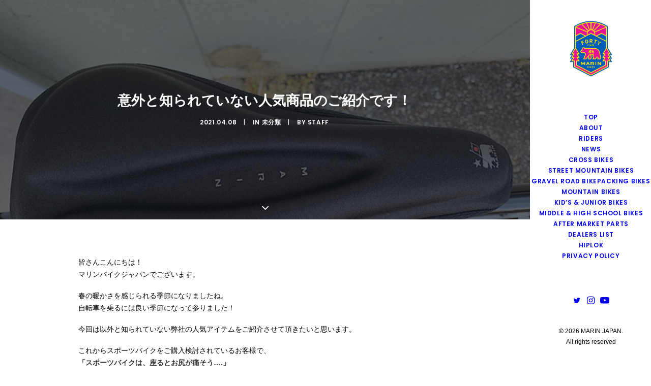

--- FILE ---
content_type: text/html; charset=UTF-8
request_url: http://marinbikesjapan.com/2021/04/08/%E4%BB%A5%E5%A4%96%E3%81%A8%E7%9F%A5%E3%82%89%E3%82%8C%E3%81%A6%E3%81%84%E3%81%AA%E3%81%84%E4%BA%BA%E6%B0%97%E5%95%86%E5%93%81%E3%81%AE%E3%81%94%E7%B4%B9%E4%BB%8B%E3%81%A7%E3%81%99%EF%BC%81/
body_size: 18175
content:
<!DOCTYPE html>
<html class="no-touch" lang="ja" xmlns="http://www.w3.org/1999/xhtml">
<head>
<meta http-equiv="Content-Type" content="text/html; charset=UTF-8">
<meta name="viewport" content="width=device-width, initial-scale=1">
<link rel="profile" href="http://gmpg.org/xfn/11">
<link rel="pingback" href="http://marinbikesjapan.com/xmlrpc.php">
<title>意外と知られていない人気商品のご紹介です！ &#8211; MARIN JAPAN</title>
<meta name='robots' content='max-image-preview:large' />
	<style>img:is([sizes="auto" i], [sizes^="auto," i]) { contain-intrinsic-size: 3000px 1500px }</style>
	<link rel='dns-prefetch' href='//webfonts.xserver.jp' />
<link rel='dns-prefetch' href='//www.googletagmanager.com' />
<link rel='dns-prefetch' href='//fonts.googleapis.com' />
<link rel='dns-prefetch' href='//maxcdn.bootstrapcdn.com' />
<link rel="alternate" type="application/rss+xml" title="MARIN JAPAN &raquo; フィード" href="https://marinbikesjapan.com/feed/" />
<link rel="alternate" type="application/rss+xml" title="MARIN JAPAN &raquo; コメントフィード" href="https://marinbikesjapan.com/comments/feed/" />
<link rel="alternate" type="application/rss+xml" title="MARIN JAPAN &raquo; 意外と知られていない人気商品のご紹介です！ のコメントのフィード" href="https://marinbikesjapan.com/2021/04/08/%e4%bb%a5%e5%a4%96%e3%81%a8%e7%9f%a5%e3%82%89%e3%82%8c%e3%81%a6%e3%81%84%e3%81%aa%e3%81%84%e4%ba%ba%e6%b0%97%e5%95%86%e5%93%81%e3%81%ae%e3%81%94%e7%b4%b9%e4%bb%8b%e3%81%a7%e3%81%99%ef%bc%81/feed/" />
<script type="text/javascript">
/* <![CDATA[ */
window._wpemojiSettings = {"baseUrl":"https:\/\/s.w.org\/images\/core\/emoji\/15.0.3\/72x72\/","ext":".png","svgUrl":"https:\/\/s.w.org\/images\/core\/emoji\/15.0.3\/svg\/","svgExt":".svg","source":{"concatemoji":"http:\/\/marinbikesjapan.com\/wp-includes\/js\/wp-emoji-release.min.js?ver=6.7.4"}};
/*! This file is auto-generated */
!function(i,n){var o,s,e;function c(e){try{var t={supportTests:e,timestamp:(new Date).valueOf()};sessionStorage.setItem(o,JSON.stringify(t))}catch(e){}}function p(e,t,n){e.clearRect(0,0,e.canvas.width,e.canvas.height),e.fillText(t,0,0);var t=new Uint32Array(e.getImageData(0,0,e.canvas.width,e.canvas.height).data),r=(e.clearRect(0,0,e.canvas.width,e.canvas.height),e.fillText(n,0,0),new Uint32Array(e.getImageData(0,0,e.canvas.width,e.canvas.height).data));return t.every(function(e,t){return e===r[t]})}function u(e,t,n){switch(t){case"flag":return n(e,"\ud83c\udff3\ufe0f\u200d\u26a7\ufe0f","\ud83c\udff3\ufe0f\u200b\u26a7\ufe0f")?!1:!n(e,"\ud83c\uddfa\ud83c\uddf3","\ud83c\uddfa\u200b\ud83c\uddf3")&&!n(e,"\ud83c\udff4\udb40\udc67\udb40\udc62\udb40\udc65\udb40\udc6e\udb40\udc67\udb40\udc7f","\ud83c\udff4\u200b\udb40\udc67\u200b\udb40\udc62\u200b\udb40\udc65\u200b\udb40\udc6e\u200b\udb40\udc67\u200b\udb40\udc7f");case"emoji":return!n(e,"\ud83d\udc26\u200d\u2b1b","\ud83d\udc26\u200b\u2b1b")}return!1}function f(e,t,n){var r="undefined"!=typeof WorkerGlobalScope&&self instanceof WorkerGlobalScope?new OffscreenCanvas(300,150):i.createElement("canvas"),a=r.getContext("2d",{willReadFrequently:!0}),o=(a.textBaseline="top",a.font="600 32px Arial",{});return e.forEach(function(e){o[e]=t(a,e,n)}),o}function t(e){var t=i.createElement("script");t.src=e,t.defer=!0,i.head.appendChild(t)}"undefined"!=typeof Promise&&(o="wpEmojiSettingsSupports",s=["flag","emoji"],n.supports={everything:!0,everythingExceptFlag:!0},e=new Promise(function(e){i.addEventListener("DOMContentLoaded",e,{once:!0})}),new Promise(function(t){var n=function(){try{var e=JSON.parse(sessionStorage.getItem(o));if("object"==typeof e&&"number"==typeof e.timestamp&&(new Date).valueOf()<e.timestamp+604800&&"object"==typeof e.supportTests)return e.supportTests}catch(e){}return null}();if(!n){if("undefined"!=typeof Worker&&"undefined"!=typeof OffscreenCanvas&&"undefined"!=typeof URL&&URL.createObjectURL&&"undefined"!=typeof Blob)try{var e="postMessage("+f.toString()+"("+[JSON.stringify(s),u.toString(),p.toString()].join(",")+"));",r=new Blob([e],{type:"text/javascript"}),a=new Worker(URL.createObjectURL(r),{name:"wpTestEmojiSupports"});return void(a.onmessage=function(e){c(n=e.data),a.terminate(),t(n)})}catch(e){}c(n=f(s,u,p))}t(n)}).then(function(e){for(var t in e)n.supports[t]=e[t],n.supports.everything=n.supports.everything&&n.supports[t],"flag"!==t&&(n.supports.everythingExceptFlag=n.supports.everythingExceptFlag&&n.supports[t]);n.supports.everythingExceptFlag=n.supports.everythingExceptFlag&&!n.supports.flag,n.DOMReady=!1,n.readyCallback=function(){n.DOMReady=!0}}).then(function(){return e}).then(function(){var e;n.supports.everything||(n.readyCallback(),(e=n.source||{}).concatemoji?t(e.concatemoji):e.wpemoji&&e.twemoji&&(t(e.twemoji),t(e.wpemoji)))}))}((window,document),window._wpemojiSettings);
/* ]]> */
</script>
<link rel='stylesheet' id='layerslider-css' href='http://marinbikesjapan.com/wp-content/plugins/LayerSlider/assets/static/layerslider/css/layerslider.css?ver=6.11.7' type='text/css' media='all' />
<style id='wp-emoji-styles-inline-css' type='text/css'>

	img.wp-smiley, img.emoji {
		display: inline !important;
		border: none !important;
		box-shadow: none !important;
		height: 1em !important;
		width: 1em !important;
		margin: 0 0.07em !important;
		vertical-align: -0.1em !important;
		background: none !important;
		padding: 0 !important;
	}
</style>
<link rel='stylesheet' id='wp-block-library-css' href='http://marinbikesjapan.com/wp-includes/css/dist/block-library/style.min.css?ver=6.7.4' type='text/css' media='all' />
<style id='classic-theme-styles-inline-css' type='text/css'>
/*! This file is auto-generated */
.wp-block-button__link{color:#fff;background-color:#32373c;border-radius:9999px;box-shadow:none;text-decoration:none;padding:calc(.667em + 2px) calc(1.333em + 2px);font-size:1.125em}.wp-block-file__button{background:#32373c;color:#fff;text-decoration:none}
</style>
<style id='global-styles-inline-css' type='text/css'>
:root{--wp--preset--aspect-ratio--square: 1;--wp--preset--aspect-ratio--4-3: 4/3;--wp--preset--aspect-ratio--3-4: 3/4;--wp--preset--aspect-ratio--3-2: 3/2;--wp--preset--aspect-ratio--2-3: 2/3;--wp--preset--aspect-ratio--16-9: 16/9;--wp--preset--aspect-ratio--9-16: 9/16;--wp--preset--color--black: #000000;--wp--preset--color--cyan-bluish-gray: #abb8c3;--wp--preset--color--white: #ffffff;--wp--preset--color--pale-pink: #f78da7;--wp--preset--color--vivid-red: #cf2e2e;--wp--preset--color--luminous-vivid-orange: #ff6900;--wp--preset--color--luminous-vivid-amber: #fcb900;--wp--preset--color--light-green-cyan: #7bdcb5;--wp--preset--color--vivid-green-cyan: #00d084;--wp--preset--color--pale-cyan-blue: #8ed1fc;--wp--preset--color--vivid-cyan-blue: #0693e3;--wp--preset--color--vivid-purple: #9b51e0;--wp--preset--gradient--vivid-cyan-blue-to-vivid-purple: linear-gradient(135deg,rgba(6,147,227,1) 0%,rgb(155,81,224) 100%);--wp--preset--gradient--light-green-cyan-to-vivid-green-cyan: linear-gradient(135deg,rgb(122,220,180) 0%,rgb(0,208,130) 100%);--wp--preset--gradient--luminous-vivid-amber-to-luminous-vivid-orange: linear-gradient(135deg,rgba(252,185,0,1) 0%,rgba(255,105,0,1) 100%);--wp--preset--gradient--luminous-vivid-orange-to-vivid-red: linear-gradient(135deg,rgba(255,105,0,1) 0%,rgb(207,46,46) 100%);--wp--preset--gradient--very-light-gray-to-cyan-bluish-gray: linear-gradient(135deg,rgb(238,238,238) 0%,rgb(169,184,195) 100%);--wp--preset--gradient--cool-to-warm-spectrum: linear-gradient(135deg,rgb(74,234,220) 0%,rgb(151,120,209) 20%,rgb(207,42,186) 40%,rgb(238,44,130) 60%,rgb(251,105,98) 80%,rgb(254,248,76) 100%);--wp--preset--gradient--blush-light-purple: linear-gradient(135deg,rgb(255,206,236) 0%,rgb(152,150,240) 100%);--wp--preset--gradient--blush-bordeaux: linear-gradient(135deg,rgb(254,205,165) 0%,rgb(254,45,45) 50%,rgb(107,0,62) 100%);--wp--preset--gradient--luminous-dusk: linear-gradient(135deg,rgb(255,203,112) 0%,rgb(199,81,192) 50%,rgb(65,88,208) 100%);--wp--preset--gradient--pale-ocean: linear-gradient(135deg,rgb(255,245,203) 0%,rgb(182,227,212) 50%,rgb(51,167,181) 100%);--wp--preset--gradient--electric-grass: linear-gradient(135deg,rgb(202,248,128) 0%,rgb(113,206,126) 100%);--wp--preset--gradient--midnight: linear-gradient(135deg,rgb(2,3,129) 0%,rgb(40,116,252) 100%);--wp--preset--font-size--small: 13px;--wp--preset--font-size--medium: 20px;--wp--preset--font-size--large: 36px;--wp--preset--font-size--x-large: 42px;--wp--preset--spacing--20: 0.44rem;--wp--preset--spacing--30: 0.67rem;--wp--preset--spacing--40: 1rem;--wp--preset--spacing--50: 1.5rem;--wp--preset--spacing--60: 2.25rem;--wp--preset--spacing--70: 3.38rem;--wp--preset--spacing--80: 5.06rem;--wp--preset--shadow--natural: 6px 6px 9px rgba(0, 0, 0, 0.2);--wp--preset--shadow--deep: 12px 12px 50px rgba(0, 0, 0, 0.4);--wp--preset--shadow--sharp: 6px 6px 0px rgba(0, 0, 0, 0.2);--wp--preset--shadow--outlined: 6px 6px 0px -3px rgba(255, 255, 255, 1), 6px 6px rgba(0, 0, 0, 1);--wp--preset--shadow--crisp: 6px 6px 0px rgba(0, 0, 0, 1);}:where(.is-layout-flex){gap: 0.5em;}:where(.is-layout-grid){gap: 0.5em;}body .is-layout-flex{display: flex;}.is-layout-flex{flex-wrap: wrap;align-items: center;}.is-layout-flex > :is(*, div){margin: 0;}body .is-layout-grid{display: grid;}.is-layout-grid > :is(*, div){margin: 0;}:where(.wp-block-columns.is-layout-flex){gap: 2em;}:where(.wp-block-columns.is-layout-grid){gap: 2em;}:where(.wp-block-post-template.is-layout-flex){gap: 1.25em;}:where(.wp-block-post-template.is-layout-grid){gap: 1.25em;}.has-black-color{color: var(--wp--preset--color--black) !important;}.has-cyan-bluish-gray-color{color: var(--wp--preset--color--cyan-bluish-gray) !important;}.has-white-color{color: var(--wp--preset--color--white) !important;}.has-pale-pink-color{color: var(--wp--preset--color--pale-pink) !important;}.has-vivid-red-color{color: var(--wp--preset--color--vivid-red) !important;}.has-luminous-vivid-orange-color{color: var(--wp--preset--color--luminous-vivid-orange) !important;}.has-luminous-vivid-amber-color{color: var(--wp--preset--color--luminous-vivid-amber) !important;}.has-light-green-cyan-color{color: var(--wp--preset--color--light-green-cyan) !important;}.has-vivid-green-cyan-color{color: var(--wp--preset--color--vivid-green-cyan) !important;}.has-pale-cyan-blue-color{color: var(--wp--preset--color--pale-cyan-blue) !important;}.has-vivid-cyan-blue-color{color: var(--wp--preset--color--vivid-cyan-blue) !important;}.has-vivid-purple-color{color: var(--wp--preset--color--vivid-purple) !important;}.has-black-background-color{background-color: var(--wp--preset--color--black) !important;}.has-cyan-bluish-gray-background-color{background-color: var(--wp--preset--color--cyan-bluish-gray) !important;}.has-white-background-color{background-color: var(--wp--preset--color--white) !important;}.has-pale-pink-background-color{background-color: var(--wp--preset--color--pale-pink) !important;}.has-vivid-red-background-color{background-color: var(--wp--preset--color--vivid-red) !important;}.has-luminous-vivid-orange-background-color{background-color: var(--wp--preset--color--luminous-vivid-orange) !important;}.has-luminous-vivid-amber-background-color{background-color: var(--wp--preset--color--luminous-vivid-amber) !important;}.has-light-green-cyan-background-color{background-color: var(--wp--preset--color--light-green-cyan) !important;}.has-vivid-green-cyan-background-color{background-color: var(--wp--preset--color--vivid-green-cyan) !important;}.has-pale-cyan-blue-background-color{background-color: var(--wp--preset--color--pale-cyan-blue) !important;}.has-vivid-cyan-blue-background-color{background-color: var(--wp--preset--color--vivid-cyan-blue) !important;}.has-vivid-purple-background-color{background-color: var(--wp--preset--color--vivid-purple) !important;}.has-black-border-color{border-color: var(--wp--preset--color--black) !important;}.has-cyan-bluish-gray-border-color{border-color: var(--wp--preset--color--cyan-bluish-gray) !important;}.has-white-border-color{border-color: var(--wp--preset--color--white) !important;}.has-pale-pink-border-color{border-color: var(--wp--preset--color--pale-pink) !important;}.has-vivid-red-border-color{border-color: var(--wp--preset--color--vivid-red) !important;}.has-luminous-vivid-orange-border-color{border-color: var(--wp--preset--color--luminous-vivid-orange) !important;}.has-luminous-vivid-amber-border-color{border-color: var(--wp--preset--color--luminous-vivid-amber) !important;}.has-light-green-cyan-border-color{border-color: var(--wp--preset--color--light-green-cyan) !important;}.has-vivid-green-cyan-border-color{border-color: var(--wp--preset--color--vivid-green-cyan) !important;}.has-pale-cyan-blue-border-color{border-color: var(--wp--preset--color--pale-cyan-blue) !important;}.has-vivid-cyan-blue-border-color{border-color: var(--wp--preset--color--vivid-cyan-blue) !important;}.has-vivid-purple-border-color{border-color: var(--wp--preset--color--vivid-purple) !important;}.has-vivid-cyan-blue-to-vivid-purple-gradient-background{background: var(--wp--preset--gradient--vivid-cyan-blue-to-vivid-purple) !important;}.has-light-green-cyan-to-vivid-green-cyan-gradient-background{background: var(--wp--preset--gradient--light-green-cyan-to-vivid-green-cyan) !important;}.has-luminous-vivid-amber-to-luminous-vivid-orange-gradient-background{background: var(--wp--preset--gradient--luminous-vivid-amber-to-luminous-vivid-orange) !important;}.has-luminous-vivid-orange-to-vivid-red-gradient-background{background: var(--wp--preset--gradient--luminous-vivid-orange-to-vivid-red) !important;}.has-very-light-gray-to-cyan-bluish-gray-gradient-background{background: var(--wp--preset--gradient--very-light-gray-to-cyan-bluish-gray) !important;}.has-cool-to-warm-spectrum-gradient-background{background: var(--wp--preset--gradient--cool-to-warm-spectrum) !important;}.has-blush-light-purple-gradient-background{background: var(--wp--preset--gradient--blush-light-purple) !important;}.has-blush-bordeaux-gradient-background{background: var(--wp--preset--gradient--blush-bordeaux) !important;}.has-luminous-dusk-gradient-background{background: var(--wp--preset--gradient--luminous-dusk) !important;}.has-pale-ocean-gradient-background{background: var(--wp--preset--gradient--pale-ocean) !important;}.has-electric-grass-gradient-background{background: var(--wp--preset--gradient--electric-grass) !important;}.has-midnight-gradient-background{background: var(--wp--preset--gradient--midnight) !important;}.has-small-font-size{font-size: var(--wp--preset--font-size--small) !important;}.has-medium-font-size{font-size: var(--wp--preset--font-size--medium) !important;}.has-large-font-size{font-size: var(--wp--preset--font-size--large) !important;}.has-x-large-font-size{font-size: var(--wp--preset--font-size--x-large) !important;}
:where(.wp-block-post-template.is-layout-flex){gap: 1.25em;}:where(.wp-block-post-template.is-layout-grid){gap: 1.25em;}
:where(.wp-block-columns.is-layout-flex){gap: 2em;}:where(.wp-block-columns.is-layout-grid){gap: 2em;}
:root :where(.wp-block-pullquote){font-size: 1.5em;line-height: 1.6;}
</style>
<link rel='stylesheet' id='contact-form-7-css' href='http://marinbikesjapan.com/wp-content/plugins/contact-form-7/includes/css/styles.css?ver=6.1.3' type='text/css' media='all' />
<link rel='stylesheet' id='uncodefont-google-css' href='//fonts.googleapis.com/css?family=Poppins%3A300%2Cregular%2C500%2C600%2C700&#038;subset=devanagari%2Clatin-ext&#038;ver=2.10.2' type='text/css' media='all' />
<link rel='stylesheet' id='uncode-privacy-css' href='http://marinbikesjapan.com/wp-content/plugins/uncode-privacy/assets/css/uncode-privacy-public.css?ver=2.2.7' type='text/css' media='all' />
<link rel='stylesheet' id='whats-new-style-css' href='http://marinbikesjapan.com/wp-content/plugins/whats-new-genarator/whats-new.css?ver=2.0.2' type='text/css' media='all' />
<link rel='stylesheet' id='spam-protect-for-contact-form7-css' href='http://marinbikesjapan.com/wp-content/plugins/wp-contact-form-7-spam-blocker/frontend/css/spam-protect-for-contact-form7.css?ver=1.0.0' type='text/css' media='all' />
<link rel='stylesheet' id='cff-css' href='http://marinbikesjapan.com/wp-content/plugins/custom-facebook-feed/assets/css/cff-style.min.css?ver=4.3.4' type='text/css' media='all' />
<link rel='stylesheet' id='sb-font-awesome-css' href='https://maxcdn.bootstrapcdn.com/font-awesome/4.7.0/css/font-awesome.min.css?ver=6.7.4' type='text/css' media='all' />
<link rel='stylesheet' id='uncode-style-css' href='http://marinbikesjapan.com/wp-content/themes/uncode/library/css/style.css?ver=309566168' type='text/css' media='all' />
<style id='uncode-style-inline-css' type='text/css'>

@media (max-width: 959px) { .navbar-brand > * { height: 80px !important;}}
@media (min-width: 960px) { 
		.limit-width { max-width: 804px; margin: auto;}
		.menu-container:not(.grid-filters) .menu-horizontal ul.menu-smart .megamenu-block-wrapper > .vc_row[data-parent="true"].limit-width:not(.row-parent-limit) { max-width: calc(804px - 72px); }
		}
@media (min-width: 960px) { .main-header, .vmenu-container { width: 240px !important; } }
@media (min-width: 960px) { .pin-trigger { left: 0px !important; top: 0px !important; } }
.menu-primary ul.menu-smart > li > a, .menu-primary ul.menu-smart li.dropdown > a, .menu-primary ul.menu-smart li.mega-menu > a, .vmenu-container ul.menu-smart > li > a, .vmenu-container ul.menu-smart li.dropdown > a { text-transform: uppercase; }
body.menu-custom-padding .col-lg-0.logo-container, body.menu-custom-padding .col-lg-2.logo-container, body.menu-custom-padding .col-lg-12 .logo-container, body.menu-custom-padding .col-lg-4.logo-container { padding-top: 18px; padding-bottom: 18px; }
body.menu-custom-padding .col-lg-0.logo-container.shrinked, body.menu-custom-padding .col-lg-2.logo-container.shrinked, body.menu-custom-padding .col-lg-12 .logo-container.shrinked, body.menu-custom-padding .col-lg-4.logo-container.shrinked { padding-top: 9px; padding-bottom: 9px; }
@media (max-width: 959px) { body.menu-custom-padding .menu-container .logo-container { padding-top: 18px !important; padding-bottom: 18px !important; } }
#changer-back-color { transition: background-color 1000ms cubic-bezier(0.25, 1, 0.5, 1) !important; } #changer-back-color > div { transition: opacity 1000ms cubic-bezier(0.25, 1, 0.5, 1) !important; } body.bg-changer-init.disable-hover .main-wrapper .style-light,  body.bg-changer-init.disable-hover .main-wrapper .style-light h1,  body.bg-changer-init.disable-hover .main-wrapper .style-light h2, body.bg-changer-init.disable-hover .main-wrapper .style-light h3, body.bg-changer-init.disable-hover .main-wrapper .style-light h4, body.bg-changer-init.disable-hover .main-wrapper .style-light h5, body.bg-changer-init.disable-hover .main-wrapper .style-light h6, body.bg-changer-init.disable-hover .main-wrapper .style-light a, body.bg-changer-init.disable-hover .main-wrapper .style-dark, body.bg-changer-init.disable-hover .main-wrapper .style-dark h1, body.bg-changer-init.disable-hover .main-wrapper .style-dark h2, body.bg-changer-init.disable-hover .main-wrapper .style-dark h3, body.bg-changer-init.disable-hover .main-wrapper .style-dark h4, body.bg-changer-init.disable-hover .main-wrapper .style-dark h5, body.bg-changer-init.disable-hover .main-wrapper .style-dark h6, body.bg-changer-init.disable-hover .main-wrapper .style-dark a { transition: color 1000ms cubic-bezier(0.25, 1, 0.5, 1) !important; }
</style>
<link rel='stylesheet' id='uncode-icons-css' href='http://marinbikesjapan.com/wp-content/themes/uncode/library/css/uncode-icons.css?ver=309566168' type='text/css' media='all' />
<link rel='stylesheet' id='uncode-custom-style-css' href='http://marinbikesjapan.com/wp-content/themes/uncode/library/css/style-custom.css?ver=309566168' type='text/css' media='all' />
<style id='uncode-custom-style-inline-css' type='text/css'>
.dealerslist tbody, td, tr{font-size:11px;}.prefecture{background-color:#999;color:#fff;}.zip {white-space:nowrap;}p{font-size:14px;}.zei{font-size:11px;}table {width:100%; table-layout:auto; }td {padding:10px; text-align:left; }.table2 td {width:50%;}.table3 td {width:33%;}.table3 td {width:25%;}iframe {width:100%; border-radius:10px;margin-bottom:0px;height:auto; aspect-ratio:16 / 9; }.btn-container { text-align:center;}
</style>
<link rel='stylesheet' id='wp-my-instagram-css' href='http://marinbikesjapan.com/wp-content/plugins/wp-my-instagram/css/style.css?ver=1.0' type='text/css' media='all' />
<script type="text/javascript" src="http://marinbikesjapan.com/wp-includes/js/jquery/jquery.min.js?ver=3.7.1" id="jquery-core-js"></script>
<script type="text/javascript" src="http://marinbikesjapan.com/wp-includes/js/jquery/jquery-migrate.min.js?ver=3.4.1" id="jquery-migrate-js"></script>
<script type="text/javascript" src="//webfonts.xserver.jp/js/xserverv3.js?fadein=0&amp;ver=2.0.9" id="typesquare_std-js"></script>
<script type="text/javascript" id="layerslider-utils-js-extra">
/* <![CDATA[ */
var LS_Meta = {"v":"6.11.7","fixGSAP":"1"};
/* ]]> */
</script>
<script type="text/javascript" src="http://marinbikesjapan.com/wp-content/plugins/LayerSlider/assets/static/layerslider/js/layerslider.utils.js?ver=6.11.7" id="layerslider-utils-js"></script>
<script type="text/javascript" src="http://marinbikesjapan.com/wp-content/plugins/LayerSlider/assets/static/layerslider/js/layerslider.kreaturamedia.jquery.js?ver=6.11.7" id="layerslider-js"></script>
<script type="text/javascript" src="http://marinbikesjapan.com/wp-content/plugins/LayerSlider/assets/static/layerslider/js/layerslider.transitions.js?ver=6.11.7" id="layerslider-transitions-js"></script>
<script type="text/javascript" src="http://marinbikesjapan.com/wp-content/plugins/wp-contact-form-7-spam-blocker/frontend/js/spam-protect-for-contact-form7.js?ver=1.0.0" id="spam-protect-for-contact-form7-js"></script>
<script type="text/javascript" id="uncode-init-js-extra">
/* <![CDATA[ */
var SiteParameters = {"days":"days","hours":"hours","minutes":"minutes","seconds":"seconds","constant_scroll":"on","scroll_speed":"2","parallax_factor":"0.25","loading":"Loading\u2026","slide_name":"slide","slide_footer":"footer","ajax_url":"https:\/\/marinbikesjapan.com\/wp-admin\/admin-ajax.php","nonce_adaptive_images":"1047b8c112","nonce_srcset_async":"97e7483e9a","enable_debug":"","block_mobile_videos":"","is_frontend_editor":"","main_width":["800","px"],"mobile_parallax_allowed":"","listen_for_screen_update":"1","wireframes_plugin_active":"1","sticky_elements":"off","resize_quality":"90","register_metadata":"","bg_changer_time":"1000","update_wc_fragments":"1","optimize_shortpixel_image":"","menu_mobile_offcanvas_gap":"45","custom_cursor_selector":"[href], .trigger-overlay, .owl-next, .owl-prev, .owl-dot, input[type=\"submit\"], input[type=\"checkbox\"], button[type=\"submit\"], a[class^=\"ilightbox\"], .ilightbox-thumbnail, .ilightbox-prev, .ilightbox-next, .overlay-close, .unmodal-close, .qty-inset > span, .share-button li, .uncode-post-titles .tmb.tmb-click-area, .btn-link, .tmb-click-row .t-inside, .lg-outer button, .lg-thumb img, a[data-lbox], .uncode-close-offcanvas-overlay, .uncode-nav-next, .uncode-nav-prev, .uncode-nav-index","mobile_parallax_animation":"","lbox_enhanced":"","native_media_player":"1","vimeoPlayerParams":"?autoplay=0","ajax_filter_key_search":"key","ajax_filter_key_unfilter":"unfilter","index_pagination_disable_scroll":"","index_pagination_scroll_to":"","uncode_wc_popup_cart_qty":"","disable_hover_hack":"","uncode_nocookie":"","menuHideOnClick":"1","menuShowOnClick":"","smoothScroll":"off","smoothScrollDisableHover":"","smoothScrollQuery":"960","uncode_force_onepage_dots":"","uncode_smooth_scroll_safe":"","uncode_lb_add_galleries":", .gallery","uncode_lb_add_items":", .gallery .gallery-item a","uncode_prev_label":"Previous","uncode_next_label":"Next","uncode_slide_label":"Slide","uncode_share_label":"Share on %","uncode_has_ligatures":"","uncode_is_accessible":"","uncode_carousel_itemSelector":"*:not(.hidden)","uncode_limit_width":"804px"};
/* ]]> */
</script>
<script type="text/javascript" src="http://marinbikesjapan.com/wp-content/themes/uncode/library/js/init.js?ver=309566168" id="uncode-init-js"></script>

<!-- Site Kit によって追加された Google タグ（gtag.js）スニペット -->
<!-- Google アナリティクス スニペット (Site Kit が追加) -->
<script type="text/javascript" src="https://www.googletagmanager.com/gtag/js?id=GT-TQT5PZX" id="google_gtagjs-js" async></script>
<script type="text/javascript" id="google_gtagjs-js-after">
/* <![CDATA[ */
window.dataLayer = window.dataLayer || [];function gtag(){dataLayer.push(arguments);}
gtag("set","linker",{"domains":["marinbikesjapan.com"]});
gtag("js", new Date());
gtag("set", "developer_id.dZTNiMT", true);
gtag("config", "GT-TQT5PZX", {"googlesitekit_post_type":"post"});
 window._googlesitekit = window._googlesitekit || {}; window._googlesitekit.throttledEvents = []; window._googlesitekit.gtagEvent = (name, data) => { var key = JSON.stringify( { name, data } ); if ( !! window._googlesitekit.throttledEvents[ key ] ) { return; } window._googlesitekit.throttledEvents[ key ] = true; setTimeout( () => { delete window._googlesitekit.throttledEvents[ key ]; }, 5 ); gtag( "event", name, { ...data, event_source: "site-kit" } ); }; 
/* ]]> */
</script>
<script></script><meta name="generator" content="Powered by LayerSlider 6.11.7 - Multi-Purpose, Responsive, Parallax, Mobile-Friendly Slider Plugin for WordPress." />
<!-- LayerSlider updates and docs at: https://layerslider.kreaturamedia.com -->
<link rel="https://api.w.org/" href="https://marinbikesjapan.com/wp-json/" /><link rel="alternate" title="JSON" type="application/json" href="https://marinbikesjapan.com/wp-json/wp/v2/posts/79198" /><link rel="EditURI" type="application/rsd+xml" title="RSD" href="https://marinbikesjapan.com/xmlrpc.php?rsd" />
<meta name="generator" content="WordPress 6.7.4" />
<link rel="canonical" href="https://marinbikesjapan.com/2021/04/08/%e4%bb%a5%e5%a4%96%e3%81%a8%e7%9f%a5%e3%82%89%e3%82%8c%e3%81%a6%e3%81%84%e3%81%aa%e3%81%84%e4%ba%ba%e6%b0%97%e5%95%86%e5%93%81%e3%81%ae%e3%81%94%e7%b4%b9%e4%bb%8b%e3%81%a7%e3%81%99%ef%bc%81/" />
<link rel='shortlink' href='https://marinbikesjapan.com/?p=79198' />
<link rel="alternate" title="oEmbed (JSON)" type="application/json+oembed" href="https://marinbikesjapan.com/wp-json/oembed/1.0/embed?url=https%3A%2F%2Fmarinbikesjapan.com%2F2021%2F04%2F08%2F%25e4%25bb%25a5%25e5%25a4%2596%25e3%2581%25a8%25e7%259f%25a5%25e3%2582%2589%25e3%2582%258c%25e3%2581%25a6%25e3%2581%2584%25e3%2581%25aa%25e3%2581%2584%25e4%25ba%25ba%25e6%25b0%2597%25e5%2595%2586%25e5%2593%2581%25e3%2581%25ae%25e3%2581%2594%25e7%25b4%25b9%25e4%25bb%258b%25e3%2581%25a7%25e3%2581%2599%25ef%25bc%2581%2F" />
<link rel="alternate" title="oEmbed (XML)" type="text/xml+oembed" href="https://marinbikesjapan.com/wp-json/oembed/1.0/embed?url=https%3A%2F%2Fmarinbikesjapan.com%2F2021%2F04%2F08%2F%25e4%25bb%25a5%25e5%25a4%2596%25e3%2581%25a8%25e7%259f%25a5%25e3%2582%2589%25e3%2582%258c%25e3%2581%25a6%25e3%2581%2584%25e3%2581%25aa%25e3%2581%2584%25e4%25ba%25ba%25e6%25b0%2597%25e5%2595%2586%25e5%2593%2581%25e3%2581%25ae%25e3%2581%2594%25e7%25b4%25b9%25e4%25bb%258b%25e3%2581%25a7%25e3%2581%2599%25ef%25bc%2581%2F&#038;format=xml" />
<meta name="generator" content="Site Kit by Google 1.171.0" /><style type="text/css">.recentcomments a{display:inline !important;padding:0 !important;margin:0 !important;}</style><meta name="generator" content="Powered by Slider Revolution 6.7.38 - responsive, Mobile-Friendly Slider Plugin for WordPress with comfortable drag and drop interface." />
<link rel="icon" href="https://marinbikesjapan.com/wp-content/uploads/2018/09/cropped-favicon-32x32.png" sizes="32x32" />
<link rel="icon" href="https://marinbikesjapan.com/wp-content/uploads/2018/09/cropped-favicon-192x192.png" sizes="192x192" />
<link rel="apple-touch-icon" href="https://marinbikesjapan.com/wp-content/uploads/2018/09/cropped-favicon-180x180.png" />
<meta name="msapplication-TileImage" content="https://marinbikesjapan.com/wp-content/uploads/2018/09/cropped-favicon-270x270.png" />
<script>function setREVStartSize(e){
			//window.requestAnimationFrame(function() {
				window.RSIW = window.RSIW===undefined ? window.innerWidth : window.RSIW;
				window.RSIH = window.RSIH===undefined ? window.innerHeight : window.RSIH;
				try {
					var pw = document.getElementById(e.c).parentNode.offsetWidth,
						newh;
					pw = pw===0 || isNaN(pw) || (e.l=="fullwidth" || e.layout=="fullwidth") ? window.RSIW : pw;
					e.tabw = e.tabw===undefined ? 0 : parseInt(e.tabw);
					e.thumbw = e.thumbw===undefined ? 0 : parseInt(e.thumbw);
					e.tabh = e.tabh===undefined ? 0 : parseInt(e.tabh);
					e.thumbh = e.thumbh===undefined ? 0 : parseInt(e.thumbh);
					e.tabhide = e.tabhide===undefined ? 0 : parseInt(e.tabhide);
					e.thumbhide = e.thumbhide===undefined ? 0 : parseInt(e.thumbhide);
					e.mh = e.mh===undefined || e.mh=="" || e.mh==="auto" ? 0 : parseInt(e.mh,0);
					if(e.layout==="fullscreen" || e.l==="fullscreen")
						newh = Math.max(e.mh,window.RSIH);
					else{
						e.gw = Array.isArray(e.gw) ? e.gw : [e.gw];
						for (var i in e.rl) if (e.gw[i]===undefined || e.gw[i]===0) e.gw[i] = e.gw[i-1];
						e.gh = e.el===undefined || e.el==="" || (Array.isArray(e.el) && e.el.length==0)? e.gh : e.el;
						e.gh = Array.isArray(e.gh) ? e.gh : [e.gh];
						for (var i in e.rl) if (e.gh[i]===undefined || e.gh[i]===0) e.gh[i] = e.gh[i-1];
											
						var nl = new Array(e.rl.length),
							ix = 0,
							sl;
						e.tabw = e.tabhide>=pw ? 0 : e.tabw;
						e.thumbw = e.thumbhide>=pw ? 0 : e.thumbw;
						e.tabh = e.tabhide>=pw ? 0 : e.tabh;
						e.thumbh = e.thumbhide>=pw ? 0 : e.thumbh;
						for (var i in e.rl) nl[i] = e.rl[i]<window.RSIW ? 0 : e.rl[i];
						sl = nl[0];
						for (var i in nl) if (sl>nl[i] && nl[i]>0) { sl = nl[i]; ix=i;}
						var m = pw>(e.gw[ix]+e.tabw+e.thumbw) ? 1 : (pw-(e.tabw+e.thumbw)) / (e.gw[ix]);
						newh =  (e.gh[ix] * m) + (e.tabh + e.thumbh);
					}
					var el = document.getElementById(e.c);
					if (el!==null && el) el.style.height = newh+"px";
					el = document.getElementById(e.c+"_wrapper");
					if (el!==null && el) {
						el.style.height = newh+"px";
						el.style.display = "block";
					}
				} catch(e){
					console.log("Failure at Presize of Slider:" + e)
				}
			//});
		  };</script>
		<style type="text/css" id="wp-custom-css">
			p.marin_price { font-size: 2em; font-weight: bold; }

p.marinabout { color: #ede8d0;font-weight:900; }

.tab_fontsize{font-size: 2em; font-weight: bold; }		</style>
		<noscript><style> .wpb_animate_when_almost_visible { opacity: 1; }</style></noscript></head>
<body class="post-template-default single single-post postid-79198 single-format-standard  style-color-xsdn-bg group-blog vmenu vmenu-middle vmenu-center vmenu-position-right header-full-width main-center-align menu-mobile-transparent menu-custom-padding menu-sticky-mobile menu-mobile-centered menu-mobile-animated mobile-parallax-not-allowed ilb-no-bounce unreg qw-body-scroll-disabled no-qty-fx wpb-js-composer js-comp-ver-8.7.1.2 vc_responsive" data-border="0">

			<div id="vh_layout_help"></div><div class="body-borders" data-border="0"><div class="top-border body-border-shadow"></div><div class="right-border body-border-shadow"></div><div class="bottom-border body-border-shadow"></div><div class="left-border body-border-shadow"></div><div class="top-border style-light-bg"></div><div class="right-border style-light-bg"></div><div class="bottom-border style-light-bg"></div><div class="left-border style-light-bg"></div></div>	<div class="box-wrapper">
		<div class="box-container">
		<script type="text/javascript" id="initBox">UNCODE.initBox();</script>
					<script type="text/javascript" id="fixMenuHeight">UNCODE.fixMenuHeight();</script>
						<div class="main-wrapper">
				<div class="main-container">
					<div class="page-wrapper" role="main">
						<div class="sections-container" id="sections-container">
<div id="page-header"><div class="header-basic style-dark">
													<div class="background-element header-wrapper header-scroll-opacity header-parallax style-color-wayh-bg header-only-text" data-height="60" style="min-height: 300px;">
													<div class="header-bg-wrapper">
											<div class="header-bg" style="background-image: url(https://marinbikesjapan.com/wp-content/uploads/2020/01/assets_0000_marin20_saddle_cover3.jpg);"></div>
											<div class="block-bg-overlay style-color-wayh-bg" style="opacity: 0.65;"></div>
										</div><div class="header-main-container limit-width">
															<div class="header-content header-center header-middle header-align-center">
																<div class="header-content-inner" >
																	<h1 class="header-title font-762333 h2 font-weight-700 text-uppercase"><span>意外と知られていない人気商品のご紹介です！</span></h1><div class="post-info"><div class="date-info">2021.04.08</div><div class="category-info"><span>|</span>In <a href="https://marinbikesjapan.com/category/%e6%9c%aa%e5%88%86%e9%a1%9e/" title="View all posts in 未分類">未分類</a></div><div class="author-info"><span>|</span>By <a href="https://marinbikesjapan.com/author/donky_marin/">Staff</a></div></div>
																</div>
															</div>
														</div><div class="header-scrolldown style-dark"><i class="fa fa-angle-down"></i></div></div>
												</div></div><script type="text/javascript">UNCODE.initHeader();</script><article id="post-79198" class="page-body style-color-xsdn-bg post-79198 post type-post status-publish format-standard has-post-thumbnail hentry category-1">
          <div class="post-wrapper">
          	<div class="post-body"><div class="post-content un-no-sidebar-layout" style="max-width: 804px; margin: auto;"><div class="row-container">
		  					<div class="row row-parent style-light double-top-padding double-bottom-padding">
									<p>皆さんこんにちは！<br />
マリンバイクジャパンでございます。</p>
<p>春の暖かさを感じられる季節になりましたね。<br />
自転車を乗るには良い季節になって参りました！</p>
<p>今回は以外と知られていない弊社の人気アイテムをご紹介させて頂きたいと思います。</p>
<p>これからスポーツバイクをご購入検討されているお客様で、<br />
<strong>「スポーツバイクは、座るとお尻が痛そう&#8230;.」</strong><br />
と心配されている方はいらっしゃいませんか？</p>
<p>スポーツバイクを乗られておられるお客様で、<br />
<strong>「スポーツバイクは、座るとお尻が痛い&#8230;.」</strong><br />
と感じられている方はいらっしゃいませんか？</p>
<p>そんな皆様の心配を解消してくれるアイテムがございます！</p>
<p><strong>MARIN DONKY GEL SADDLE COVER</strong><br />
<strong>税込み価格￥2200</strong></p>
<p><img fetchpriority="high" decoding="async" src="https://marinbikesjapan.com/wp-content/uploads/2020/01/assets_0000_marin20_saddle_cover.jpg" alt="" width="1000" height="1000" class="alignnone size-full wp-image-77335" srcset="https://marinbikesjapan.com/wp-content/uploads/2020/01/assets_0000_marin20_saddle_cover.jpg 1000w, https://marinbikesjapan.com/wp-content/uploads/2020/01/assets_0000_marin20_saddle_cover-150x150.jpg 150w, https://marinbikesjapan.com/wp-content/uploads/2020/01/assets_0000_marin20_saddle_cover-300x300.jpg 300w, https://marinbikesjapan.com/wp-content/uploads/2020/01/assets_0000_marin20_saddle_cover-768x768.jpg 768w" sizes="(max-width: 1000px) 100vw, 1000px" /></p>
<p>装着後はこのようになります。</p>
<p><img decoding="async" src="https://marinbikesjapan.com/wp-content/uploads/2020/01/assets_0000_marin20_saddle_cover2.jpg" alt="" width="1000" height="1000" class="alignnone size-full wp-image-77471" srcset="https://marinbikesjapan.com/wp-content/uploads/2020/01/assets_0000_marin20_saddle_cover2.jpg 1000w, https://marinbikesjapan.com/wp-content/uploads/2020/01/assets_0000_marin20_saddle_cover2-150x150.jpg 150w, https://marinbikesjapan.com/wp-content/uploads/2020/01/assets_0000_marin20_saddle_cover2-300x300.jpg 300w, https://marinbikesjapan.com/wp-content/uploads/2020/01/assets_0000_marin20_saddle_cover2-768x768.jpg 768w" sizes="(max-width: 1000px) 100vw, 1000px" /></p>
<p><img decoding="async" src="https://marinbikesjapan.com/wp-content/uploads/2020/01/assets_0000_marin20_saddle_cover3.jpg" alt="" width="1000" height="1000" class="alignnone size-full wp-image-77472" srcset="https://marinbikesjapan.com/wp-content/uploads/2020/01/assets_0000_marin20_saddle_cover3.jpg 1000w, https://marinbikesjapan.com/wp-content/uploads/2020/01/assets_0000_marin20_saddle_cover3-150x150.jpg 150w, https://marinbikesjapan.com/wp-content/uploads/2020/01/assets_0000_marin20_saddle_cover3-300x300.jpg 300w, https://marinbikesjapan.com/wp-content/uploads/2020/01/assets_0000_marin20_saddle_cover3-768x768.jpg 768w" sizes="(max-width: 1000px) 100vw, 1000px" /></p>
<p>取付け方法はサドルにカバーをかけるだけなので工具等も必要ありません。<br />
＊吸水性が非常に良いので雨の日などで水に濡れる場所に止める際には取外しされる事をおススメいたします。</p>
<p>サドルカバーに多量のGELが入っており、座った時のお尻の痛みを和らげてくれる優れものです！<br />
特に長距離を乗られるお客様へおススメしたいと思います。</p>
<p>一度使用されますと無いと困るアイテムでございます。</p>
<p>（使用可能車体）<br />
・PRESIDIO-1<br />
・FAIRFAX DISC SE<br />
・CORTE MADERA DISC SE<br />
・NICASIO SE<br />
・MUIRWOODS29 SE<br />
・DONKY SE<br />
・DSX-1<br />
・BOLINAS RIDGE-1<br />
・BOLINAS RIDGE-2<br />
・BOBCAT TRAIL-3<br />
・NICASIO<br />
・NICASIO+<br />
・LOMBARD-1<br />
・FOUR CORNERS<br />
・HEADLAND-1<br />
・DONKY Jr700（V）<br />
・DONKY Jr700 DISC</p>
<p>購入のご希望の場合は、<a href="https://marinbikesjapan.com/dealerslist/"><strong>全国のMARIN BIKES正規販売店様</strong></a>にてお求めください。</p>
<p>マリンバイクジャパン<br />
マーケティング担当</p>
<div class="post-tag-share-container flex-left"></div>
								</div>
							</div></div></div><div class="row-container row-navigation row-navigation-light">
		  					<div class="row row-parent style-light limit-width">
									<div class="post-navigation">
									<ul class="navigation"><li class="page-prev"><span class="btn-container"><a class="btn btn-link text-default-color btn-icon-left" href="https://marinbikesjapan.com/2021/02/25/%e5%95%86%e5%93%81%e5%85%a5%e8%8d%b7%e3%81%ae%e3%81%94%e6%a1%88%e5%86%85-4/" rel="prev"><i class="fa fa-angle-left"></i><span>Prev</span></a></span></li><li class="page-next"><span class="btn-container"><a class="btn btn-link text-default-color btn-icon-right" href="https://marinbikesjapan.com/2021/06/13/marin-donky-jr%e7%94%a8-%e3%83%95%e3%82%a7%e3%83%b3%e3%83%80%e3%83%bc-nicasio-se%e7%94%a8-%e3%83%95%e3%82%a7%e3%83%b3%e3%83%80%e3%83%bc-%e5%85%a5%e8%8d%b7%e3%81%97%e3%81%be%e3%81%97%e3%81%9f/" rel="next"><span>Next</span><i class="fa fa-angle-right"></i></a></span></li></ul><!-- .navigation -->
							</div><!-- .post-navigation -->
								</div>
							</div>
          </div>
        </article>								</div><!-- sections container -->
							</div><!-- page wrapper -->
												<footer id="colophon" class="site-footer" role="contentinfo">
							<div class="row-container style-dark-bg footer-last desktop-hidden">
		  					<div class="row row-parent style-dark no-top-padding no-h-padding no-bottom-padding">
									<div class="site-info uncell col-lg-6 pos-middle text-left">&copy; 2026 MARIN JAPAN. All rights reserved</div><!-- site info --><div class="uncell col-lg-6 pos-middle text-right"><div class="social-icon icon-box icon-box-top icon-inline"><a href="https://twitter.com/MarinbikesJapan" target="_blank"><i class="fa fa-social-twitter"></i></a></div><div class="social-icon icon-box icon-box-top icon-inline"><a href="https://www.instagram.com/marinbikesjapan" target="_blank"><i class="fa fa-instagram"></i></a></div><div class="social-icon icon-box icon-box-top icon-inline"><a href="https://www.youtube.com/@marinbikesjapan3067" target="_blank"><i class="fa fa-youtube-play"></i></a></div></div>
								</div>
							</div>						</footer>
																	</div><!-- main container -->
				</div><!-- main wrapper -->
				<div class="main-header">
													<div id="masthead" class="masthead-vertical menu-hide-only-vertical menu-sticky-mobile">
														<div class="vmenu-container menu-container  menu-primary menu-light submenu-light style-light-original single-h-padding style-color-xsdn-bg menu-no-borders menu-no-arrows menu-hide-vertical" role="navigation" data-lenis-prevent>
															<div class="row row-parent"><div class="row-inner restrict row-brand">
																	<div id="logo-container-mobile" class="col-lg-12 logo-container">
																		<div class="style-light">
																			<a href="https://marinbikesjapan.com/" class="navbar-brand" data-padding-shrink ="9" data-minheight="14" aria-label="MARIN JAPAN"><div class="logo-image main-logo logo-skinnable" data-maxheight="120" style="height: 120px;"><img decoding="async" src="https://marinbikesjapan.com/wp-content/uploads/2026/01/26_MRN_40TH_ANNIVERSARY_ICON_FULL_COLOR_OUTLINE.png" alt="logo" width="666" height="828" class="img-responsive" /></div></a>
																		</div>
																		<div class="mmb-container"><div class="mobile-additional-icons"></div><div class="mobile-menu-button mobile-menu-button-light lines-button" aria-label="Toggle menu" role="button" tabindex="0"><span class="lines"><span></span></span></div></div>
																	</div>
																</div><div class="row-inner expand">
																	<div class="main-menu-container">
																		<div class="vmenu-row-wrapper">
																			<div class="vmenu-wrap-cell">
																				<div class="row-inner expand">
																					<div class="menu-sidebar navbar-main">
																						<div class="menu-sidebar-inner">
																							<div class="menu-accordion menu-accordion-primary"><ul id="menu-main" class="menu-primary-inner menu-smart sm sm-vertical" role="menu"><li role="menuitem"  id="menu-item-88902" class="menu-item menu-item-type-custom menu-item-object-custom depth-0 menu-item-88902 menu-item-link"><a href="https://marinbikesjapan.com">TOP<i class="fa fa-angle-right fa-dropdown"></i></a></li>
<li role="menuitem"  id="menu-item-88903" class="menu-item menu-item-type-custom menu-item-object-custom depth-0 menu-item-88903 menu-item-link"><a href="https://marinbikesjapan.com/about/">ABOUT<i class="fa fa-angle-right fa-dropdown"></i></a></li>
<li role="menuitem"  id="menu-item-92501" class="menu-item menu-item-type-post_type menu-item-object-page depth-0 menu-item-92501 menu-item-link"><a href="https://marinbikesjapan.com/riders/">RIDERS<i class="fa fa-angle-right fa-dropdown"></i></a></li>
<li role="menuitem"  id="menu-item-88904" class="menu-item menu-item-type-custom menu-item-object-custom depth-0 menu-item-88904 menu-item-link"><a href="https://marinbikesjapan.com/news/">NEWS<i class="fa fa-angle-right fa-dropdown"></i></a></li>
<li role="menuitem"  id="menu-item-88905" class="menu-item menu-item-type-custom menu-item-object-custom depth-0 menu-item-88905 menu-item-link"><a href="https://marinbikesjapan.com/26-cross-bikes/">CROSS BIKES<i class="fa fa-angle-right fa-dropdown"></i></a></li>
<li role="menuitem"  id="menu-item-88906" class="menu-item menu-item-type-custom menu-item-object-custom depth-0 menu-item-88906 menu-item-link"><a href="https://marinbikesjapan.com/26street-mountain-bikes/">STREET MOUNTAIN BIKES<i class="fa fa-angle-right fa-dropdown"></i></a></li>
<li role="menuitem"  id="menu-item-88907" class="menu-item menu-item-type-custom menu-item-object-custom depth-0 menu-item-88907 menu-item-link"><a href="https://marinbikesjapan.com/26gravel-road-bikepacking-bikes/">GRAVEL ROAD BIKEPACKING BIKES<i class="fa fa-angle-right fa-dropdown"></i></a></li>
<li role="menuitem"  id="menu-item-88908" class="menu-item menu-item-type-custom menu-item-object-custom depth-0 menu-item-88908 menu-item-link"><a href="https://marinbikesjapan.com/26mountain-bikes/">MOUNTAIN BIKES<i class="fa fa-angle-right fa-dropdown"></i></a></li>
<li role="menuitem"  id="menu-item-88909" class="menu-item menu-item-type-custom menu-item-object-custom depth-0 menu-item-88909 menu-item-link"><a href="https://marinbikesjapan.com/26kids-bikes/">KID&#8217;S &#038; JUNIOR BIKES<i class="fa fa-angle-right fa-dropdown"></i></a></li>
<li role="menuitem"  id="menu-item-88910" class="menu-item menu-item-type-custom menu-item-object-custom depth-0 menu-item-88910 menu-item-link"><a href="https://marinbikesjapan.com/26middle-high-school-bikes/">MIDDLE &#038; HIGH SCHOOL BIKES<i class="fa fa-angle-right fa-dropdown"></i></a></li>
<li role="menuitem"  id="menu-item-88911" class="menu-item menu-item-type-custom menu-item-object-custom depth-0 menu-item-88911 menu-item-link"><a href="https://marinbikesjapan.com/25_afterparts/">AFTER MARKET PARTS<i class="fa fa-angle-right fa-dropdown"></i></a></li>
<li role="menuitem"  id="menu-item-88912" class="menu-item menu-item-type-custom menu-item-object-custom depth-0 menu-item-88912 menu-item-link"><a href="http://marinbikesjapan.com/25_dealers/">DEALERS LIST<i class="fa fa-angle-right fa-dropdown"></i></a></li>
<li role="menuitem"  id="menu-item-88913" class="menu-item menu-item-type-custom menu-item-object-custom depth-0 menu-item-88913 menu-item-link"><a href="https://marinbikesjapan.com/hiplock/">HIPLOK<i class="fa fa-angle-right fa-dropdown"></i></a></li>
<li role="menuitem"  id="menu-item-90142" class="menu-item menu-item-type-post_type menu-item-object-page depth-0 menu-item-90142 menu-item-link"><a href="https://marinbikesjapan.com/privacy-policy/">PRIVACY POLICY<i class="fa fa-angle-right fa-dropdown"></i></a></li>
</ul></div></div>
															 						</div>
															 					</div><div class="uncode-close-offcanvas-mobile lines-button close navbar-mobile-el"><span class="lines"></span></div><div id="secondary-menu-html" class="row-inner restrict">
														 						<div class="menu-sidebar">
														 							<div class="menu-sidebar-inner">
																						<div class="nav navbar-nav navbar-social"><ul class="menu-smart sm menu-social" role="menu"><li role="menuitem" class="menu-item-link social-icon social-172871"><a href="https://twitter.com/MarinbikesJapan" class="social-menu-link" role="button" target="_blank"><i class="fa fa-social-twitter" role="presentation"></i></a></li><li role="menuitem" class="menu-item-link social-icon social-164302"><a href="https://www.instagram.com/marinbikesjapan" class="social-menu-link" role="button" target="_blank"><i class="fa fa-instagram" role="presentation"></i></a></li><li role="menuitem" class="menu-item-link social-icon social-448279"><a href="https://www.youtube.com/@marinbikesjapan3067" class="social-menu-link" role="button" target="_blank"><i class="fa fa-youtube-play" role="presentation"></i></a></li></ul></div><div class="mobile-hidden tablet-hidden vmenu-footer style-light"><p>&copy; 2026 MARIN JAPAN. <span style="white-space:nowrap;">All rights reserved</span></p></div>
																					</div>
																				</div>
																			</div>
															 				</div>
														 				</div>
														 			</div>
						
																</div>
															</div>
														</div>
													</div>
												</div>			</div><!-- box container -->
							<script type="text/javascript" id="verticalRightMenu">UNCODE.verticalRightMenu();</script>
					</div><!-- box wrapper -->
		<div class="style-light footer-scroll-top"><a href="#" class="scroll-top" aria-label="Scroll to top"><i class="fa fa-angle-up fa-stack btn-default btn-hover-nobg"></i></a></div>
		
	
		<script>
			window.RS_MODULES = window.RS_MODULES || {};
			window.RS_MODULES.modules = window.RS_MODULES.modules || {};
			window.RS_MODULES.waiting = window.RS_MODULES.waiting || [];
			window.RS_MODULES.defered = true;
			window.RS_MODULES.moduleWaiting = window.RS_MODULES.moduleWaiting || {};
			window.RS_MODULES.type = 'compiled';
		</script>
		<!-- Custom Facebook Feed JS -->
<script type="text/javascript">var cffajaxurl = "https://marinbikesjapan.com/wp-admin/admin-ajax.php";
var cfflinkhashtags = "true";
</script>
<div class="gdpr-overlay"></div><div class="gdpr gdpr-privacy-preferences" data-nosnippet="true">
	<div class="gdpr-wrapper">
		<form method="post" class="gdpr-privacy-preferences-frm" action="https://marinbikesjapan.com/wp-admin/admin-post.php">
			<input type="hidden" name="action" value="uncode_privacy_update_privacy_preferences">
			<input type="hidden" id="update-privacy-preferences-nonce" name="update-privacy-preferences-nonce" value="127c34056e" /><input type="hidden" name="_wp_http_referer" value="/2021/04/08/%E4%BB%A5%E5%A4%96%E3%81%A8%E7%9F%A5%E3%82%89%E3%82%8C%E3%81%A6%E3%81%84%E3%81%AA%E3%81%84%E4%BA%BA%E6%B0%97%E5%95%86%E5%93%81%E3%81%AE%E3%81%94%E7%B4%B9%E4%BB%8B%E3%81%A7%E3%81%99%EF%BC%81/" />			<header>
				<div class="gdpr-box-title">
					<h3>Privacy Preference Center</h3>
					<span class="gdpr-close"></span>
				</div>
			</header>
			<div class="gdpr-content">
				<div class="gdpr-tab-content">
					<div class="gdpr-consent-management gdpr-active">
						<header>
							<h4>Privacy Preferences</h4>
						</header>
						<div class="gdpr-info">
							<p></p>
													</div>
					</div>
				</div>
			</div>
			<footer>
				<input type="submit" class="btn-accent btn-flat" value="Save Preferences">
								<input type="hidden" id="uncode_privacy_save_cookies_from_banner" name="uncode_privacy_save_cookies_from_banner" value="false">
				<input type="hidden" id="uncode_privacy_save_cookies_from_banner_button" name="uncode_privacy_save_cookies_from_banner_button" value="">
							</footer>
		</form>
	</div>
</div>

<!-- Sign in with Google button added by Site Kit -->
		<style>
		.googlesitekit-sign-in-with-google__frontend-output-button{max-width:320px}
		</style>
		<script type="text/javascript" src="https://accounts.google.com/gsi/client"></script>
<script type="text/javascript">
/* <![CDATA[ */
(()=>{async function handleCredentialResponse(response){try{const res=await fetch('https://marinbikesjapan.com/wp-login.php?action=googlesitekit_auth',{method:'POST',headers:{'Content-Type':'application/x-www-form-urlencoded'},body:new URLSearchParams(response)});/* Preserve comment text in case of redirect after login on a page with a Sign in with Google button in the WordPress comments. */ const commentText=document.querySelector('#comment')?.value;const postId=document.querySelectorAll('.googlesitekit-sign-in-with-google__comments-form-button')?.[0]?.className?.match(/googlesitekit-sign-in-with-google__comments-form-button-postid-(\d+)/)?.[1];if(!! commentText?.length){sessionStorage.setItem(`siwg-comment-text-${postId}`,commentText);}location.reload();}catch(error){console.error(error);}}if(typeof google !=='undefined'){google.accounts.id.initialize({client_id:'G-64Q7D9KBEW',callback:handleCredentialResponse,library_name:'Site-Kit'});}const defaultButtonOptions={"theme":"outline","text":"signin_with","shape":"rectangular"};document.querySelectorAll('.googlesitekit-sign-in-with-google__frontend-output-button').forEach((siwgButtonDiv)=>{const buttonOptions={shape:siwgButtonDiv.getAttribute('data-googlesitekit-siwg-shape')|| defaultButtonOptions.shape,text:siwgButtonDiv.getAttribute('data-googlesitekit-siwg-text')|| defaultButtonOptions.text,theme:siwgButtonDiv.getAttribute('data-googlesitekit-siwg-theme')|| defaultButtonOptions.theme,};if(typeof google !=='undefined'){google.accounts.id.renderButton(siwgButtonDiv,buttonOptions);}});/* If there is a matching saved comment text in sessionStorage,restore it to the comment field and remove it from sessionStorage. */ const postId=document.body.className.match(/postid-(\d+)/)?.[1];const commentField=document.querySelector('#comment');const commentText=sessionStorage.getItem(`siwg-comment-text-${postId}`);if(commentText?.length && commentField && !! postId){commentField.value=commentText;sessionStorage.removeItem(`siwg-comment-text-${postId}`);}})();
/* ]]> */
</script>

<!-- Site Kit が追加した「Google でログイン」ボタンを閉じる -->
<link rel='stylesheet' id='rs-plugin-settings-css' href='//marinbikesjapan.com/wp-content/plugins/revslider/sr6/assets/css/rs6.css?ver=6.7.38' type='text/css' media='all' />
<style id='rs-plugin-settings-inline-css' type='text/css'>
#rs-demo-id {}
</style>
<script type="text/javascript" src="http://marinbikesjapan.com/wp-includes/js/underscore.min.js?ver=1.13.7" id="underscore-js"></script>
<script type="text/javascript" id="daves-wordpress-live-search-js-extra">
/* <![CDATA[ */
var DavesWordPressLiveSearchConfig = {"resultsDirection":"","showThumbs":"false","showExcerpt":"false","displayPostCategory":"false","showMoreResultsLink":"true","activateWidgetLink":"true","minCharsToSearch":"0","xOffset":"0","yOffset":"0","blogURL":"https:\/\/marinbikesjapan.com","ajaxURL":"https:\/\/marinbikesjapan.com\/wp-admin\/admin-ajax.php","viewMoreText":"View more results","outdatedJQuery":"Dave's WordPress Live Search requires jQuery 1.2.6 or higher. WordPress ships with current jQuery versions. But if you are seeing this message, it's likely that another plugin is including an earlier version.","resultTemplate":"<ul id=\"dwls_search_results\" class=\"search_results dwls_search_results\">\n<input type=\"hidden\" name=\"query\" value=\"<%- resultsSearchTerm %>\" \/>\n<% _.each(searchResults, function(searchResult, index, list) { %>\n        <%\n        \/\/ Thumbnails\n        if(DavesWordPressLiveSearchConfig.showThumbs == \"true\" && searchResult.attachment_thumbnail) {\n                liClass = \"post_with_thumb\";\n        }\n        else {\n                liClass = \"\";\n        }\n        %>\n        <li class=\"post-<%= searchResult.ID %> daves-wordpress-live-search_result <%- liClass %>\">\n\n        <a href=\"<%= searchResult.permalink %>\" class=\"daves-wordpress-live-search_title\">\n        <% if(DavesWordPressLiveSearchConfig.displayPostCategory == \"true\" && searchResult.post_category !== undefined) { %>\n                <span class=\"search-category\"><%= searchResult.post_category %><\/span>\n        <% } %><span class=\"search-title\"><%= searchResult.post_title %><\/span><\/a>\n\n        <% if(searchResult.post_price !== undefined) { %>\n                <p class=\"price\"><%- searchResult.post_price %><\/p>\n        <% } %>\n\n        <% if(DavesWordPressLiveSearchConfig.showExcerpt == \"true\" && searchResult.post_excerpt) { %>\n                <%= searchResult.post_excerpt %>\n        <% } %>\n\n        <% if(e.displayPostMeta) { %>\n                <p class=\"meta clearfix daves-wordpress-live-search_author\" id=\"daves-wordpress-live-search_author\">Posted by <%- searchResult.post_author_nicename %><\/p><p id=\"daves-wordpress-live-search_date\" class=\"meta clearfix daves-wordpress-live-search_date\"><%- searchResult.post_date %><\/p>\n        <% } %>\n        <div class=\"clearfix\"><\/div><\/li>\n<% }); %>\n\n<% if(searchResults[0].show_more !== undefined && searchResults[0].show_more && DavesWordPressLiveSearchConfig.showMoreResultsLink == \"true\") { %>\n        <div class=\"clearfix search_footer\"><a href=\"<%= DavesWordPressLiveSearchConfig.blogURL %>\/?s=<%-  resultsSearchTerm %>\"><%- DavesWordPressLiveSearchConfig.viewMoreText %><\/a><\/div>\n<% } %>\n\n<\/ul>"};
/* ]]> */
</script>
<script type="text/javascript" src="http://marinbikesjapan.com/wp-content/plugins/uncode-daves-wordpress-live-search/js/daves-wordpress-live-search.js?ver=6.7.4" id="daves-wordpress-live-search-js"></script>
<script type="text/javascript" src="http://marinbikesjapan.com/wp-includes/js/dist/hooks.min.js?ver=4d63a3d491d11ffd8ac6" id="wp-hooks-js"></script>
<script type="text/javascript" src="http://marinbikesjapan.com/wp-includes/js/dist/i18n.min.js?ver=5e580eb46a90c2b997e6" id="wp-i18n-js"></script>
<script type="text/javascript" id="wp-i18n-js-after">
/* <![CDATA[ */
wp.i18n.setLocaleData( { 'text direction\u0004ltr': [ 'ltr' ] } );
/* ]]> */
</script>
<script type="text/javascript" src="http://marinbikesjapan.com/wp-content/plugins/contact-form-7/includes/swv/js/index.js?ver=6.1.3" id="swv-js"></script>
<script type="text/javascript" id="contact-form-7-js-translations">
/* <![CDATA[ */
( function( domain, translations ) {
	var localeData = translations.locale_data[ domain ] || translations.locale_data.messages;
	localeData[""].domain = domain;
	wp.i18n.setLocaleData( localeData, domain );
} )( "contact-form-7", {"translation-revision-date":"2025-10-29 09:23:50+0000","generator":"GlotPress\/4.0.3","domain":"messages","locale_data":{"messages":{"":{"domain":"messages","plural-forms":"nplurals=1; plural=0;","lang":"ja_JP"},"This contact form is placed in the wrong place.":["\u3053\u306e\u30b3\u30f3\u30bf\u30af\u30c8\u30d5\u30a9\u30fc\u30e0\u306f\u9593\u9055\u3063\u305f\u4f4d\u7f6e\u306b\u7f6e\u304b\u308c\u3066\u3044\u307e\u3059\u3002"],"Error:":["\u30a8\u30e9\u30fc:"]}},"comment":{"reference":"includes\/js\/index.js"}} );
/* ]]> */
</script>
<script type="text/javascript" id="contact-form-7-js-before">
/* <![CDATA[ */
var wpcf7 = {
    "api": {
        "root": "https:\/\/marinbikesjapan.com\/wp-json\/",
        "namespace": "contact-form-7\/v1"
    }
};
/* ]]> */
</script>
<script type="text/javascript" src="http://marinbikesjapan.com/wp-content/plugins/contact-form-7/includes/js/index.js?ver=6.1.3" id="contact-form-7-js"></script>
<script type="text/javascript" src="//marinbikesjapan.com/wp-content/plugins/revslider/sr6/assets/js/rbtools.min.js?ver=6.7.38" defer async id="tp-tools-js"></script>
<script type="text/javascript" src="//marinbikesjapan.com/wp-content/plugins/revslider/sr6/assets/js/rs6.min.js?ver=6.7.38" defer async id="revmin-js"></script>
<script type="text/javascript" src="http://marinbikesjapan.com/wp-content/plugins/uncode-privacy/assets/js/js-cookie.min.js?ver=2.2.0" id="js-cookie-js"></script>
<script type="text/javascript" id="uncode-privacy-js-extra">
/* <![CDATA[ */
var Uncode_Privacy_Parameters = {"accent_color":"#006cff","ajax_url":"https:\/\/marinbikesjapan.com\/wp-admin\/admin-ajax.php","nonce_uncode_privacy_session":"7d9af46043","enable_debug":"","logs_enabled":"no"};
/* ]]> */
</script>
<script type="text/javascript" src="http://marinbikesjapan.com/wp-content/plugins/uncode-privacy/assets/js/uncode-privacy-public.min.js?ver=2.2.7" id="uncode-privacy-js"></script>
<script type="text/javascript" src="http://marinbikesjapan.com/wp-content/plugins/custom-facebook-feed/assets/js/cff-scripts.min.js?ver=4.3.4" id="cffscripts-js"></script>
<script type="text/javascript" src="http://marinbikesjapan.com/wp-content/themes/uncode/library/js/plugins.js?ver=309566168" id="uncode-plugins-js"></script>
<script type="text/javascript" src="http://marinbikesjapan.com/wp-content/themes/uncode/library/js/app.js?ver=309566168" id="uncode-app-js"></script>
<script type="text/javascript" src="http://marinbikesjapan.com/wp-content/plugins/google-site-kit/dist/assets/js/googlesitekit-events-provider-contact-form-7-40476021fb6e59177033.js" id="googlesitekit-events-provider-contact-form-7-js" defer></script>
<script></script></body>
</html>
